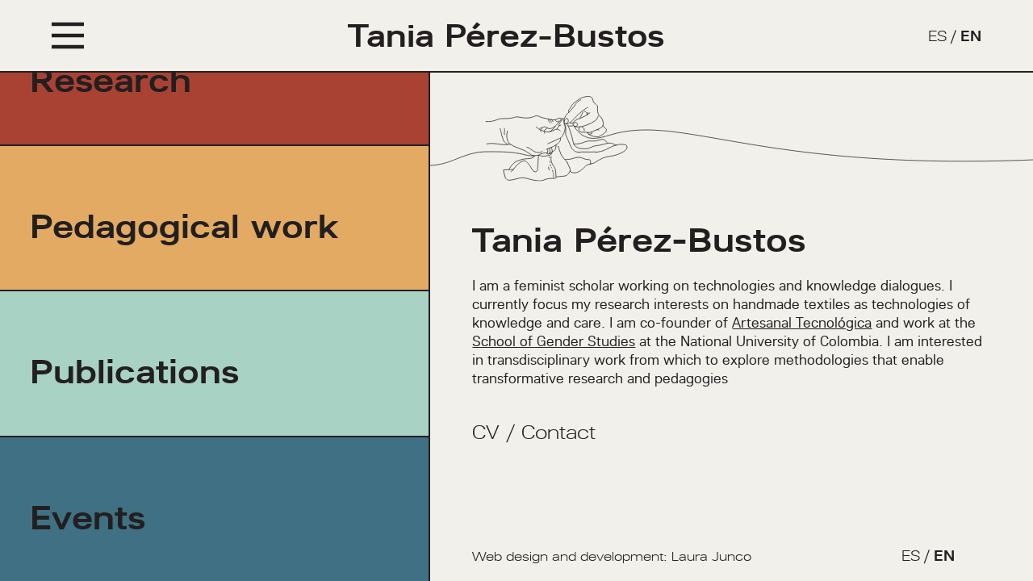

--- FILE ---
content_type: text/html; charset=UTF-8
request_url: https://www.taniaperezbustos.co/en/unfinished-things/
body_size: 5974
content:
<!doctype html>
<html lang="en-US">
<head>
	<meta charset="UTF-8">
	<meta name="viewport" content="width=device-width, initial-scale=1">
	<link rel="profile" href="https://gmpg.org/xfn/11">

	<title>Unfinished things &#8230; &#8211; Tania Pérez-Bustos</title>
<meta name='robots' content='max-image-preview:large' />
	<style>img:is([sizes="auto" i], [sizes^="auto," i]) { contain-intrinsic-size: 3000px 1500px }</style>
	<link rel="alternate" type="application/rss+xml" title="Tania Pérez-Bustos &raquo; Feed" href="https://www.taniaperezbustos.co/en/feed/" />
<link rel="alternate" type="application/rss+xml" title="Tania Pérez-Bustos &raquo; Comments Feed" href="https://www.taniaperezbustos.co/en/comments/feed/" />
<link rel="alternate" type="application/rss+xml" title="Tania Pérez-Bustos &raquo; Unfinished things &#8230; Comments Feed" href="https://www.taniaperezbustos.co/en/unfinished-things/feed/" />
<script>
window._wpemojiSettings = {"baseUrl":"https:\/\/s.w.org\/images\/core\/emoji\/16.0.1\/72x72\/","ext":".png","svgUrl":"https:\/\/s.w.org\/images\/core\/emoji\/16.0.1\/svg\/","svgExt":".svg","source":{"concatemoji":"https:\/\/www.taniaperezbustos.co\/wp-includes\/js\/wp-emoji-release.min.js?ver=6.8.3"}};
/*! This file is auto-generated */
!function(s,n){var o,i,e;function c(e){try{var t={supportTests:e,timestamp:(new Date).valueOf()};sessionStorage.setItem(o,JSON.stringify(t))}catch(e){}}function p(e,t,n){e.clearRect(0,0,e.canvas.width,e.canvas.height),e.fillText(t,0,0);var t=new Uint32Array(e.getImageData(0,0,e.canvas.width,e.canvas.height).data),a=(e.clearRect(0,0,e.canvas.width,e.canvas.height),e.fillText(n,0,0),new Uint32Array(e.getImageData(0,0,e.canvas.width,e.canvas.height).data));return t.every(function(e,t){return e===a[t]})}function u(e,t){e.clearRect(0,0,e.canvas.width,e.canvas.height),e.fillText(t,0,0);for(var n=e.getImageData(16,16,1,1),a=0;a<n.data.length;a++)if(0!==n.data[a])return!1;return!0}function f(e,t,n,a){switch(t){case"flag":return n(e,"\ud83c\udff3\ufe0f\u200d\u26a7\ufe0f","\ud83c\udff3\ufe0f\u200b\u26a7\ufe0f")?!1:!n(e,"\ud83c\udde8\ud83c\uddf6","\ud83c\udde8\u200b\ud83c\uddf6")&&!n(e,"\ud83c\udff4\udb40\udc67\udb40\udc62\udb40\udc65\udb40\udc6e\udb40\udc67\udb40\udc7f","\ud83c\udff4\u200b\udb40\udc67\u200b\udb40\udc62\u200b\udb40\udc65\u200b\udb40\udc6e\u200b\udb40\udc67\u200b\udb40\udc7f");case"emoji":return!a(e,"\ud83e\udedf")}return!1}function g(e,t,n,a){var r="undefined"!=typeof WorkerGlobalScope&&self instanceof WorkerGlobalScope?new OffscreenCanvas(300,150):s.createElement("canvas"),o=r.getContext("2d",{willReadFrequently:!0}),i=(o.textBaseline="top",o.font="600 32px Arial",{});return e.forEach(function(e){i[e]=t(o,e,n,a)}),i}function t(e){var t=s.createElement("script");t.src=e,t.defer=!0,s.head.appendChild(t)}"undefined"!=typeof Promise&&(o="wpEmojiSettingsSupports",i=["flag","emoji"],n.supports={everything:!0,everythingExceptFlag:!0},e=new Promise(function(e){s.addEventListener("DOMContentLoaded",e,{once:!0})}),new Promise(function(t){var n=function(){try{var e=JSON.parse(sessionStorage.getItem(o));if("object"==typeof e&&"number"==typeof e.timestamp&&(new Date).valueOf()<e.timestamp+604800&&"object"==typeof e.supportTests)return e.supportTests}catch(e){}return null}();if(!n){if("undefined"!=typeof Worker&&"undefined"!=typeof OffscreenCanvas&&"undefined"!=typeof URL&&URL.createObjectURL&&"undefined"!=typeof Blob)try{var e="postMessage("+g.toString()+"("+[JSON.stringify(i),f.toString(),p.toString(),u.toString()].join(",")+"));",a=new Blob([e],{type:"text/javascript"}),r=new Worker(URL.createObjectURL(a),{name:"wpTestEmojiSupports"});return void(r.onmessage=function(e){c(n=e.data),r.terminate(),t(n)})}catch(e){}c(n=g(i,f,p,u))}t(n)}).then(function(e){for(var t in e)n.supports[t]=e[t],n.supports.everything=n.supports.everything&&n.supports[t],"flag"!==t&&(n.supports.everythingExceptFlag=n.supports.everythingExceptFlag&&n.supports[t]);n.supports.everythingExceptFlag=n.supports.everythingExceptFlag&&!n.supports.flag,n.DOMReady=!1,n.readyCallback=function(){n.DOMReady=!0}}).then(function(){return e}).then(function(){var e;n.supports.everything||(n.readyCallback(),(e=n.source||{}).concatemoji?t(e.concatemoji):e.wpemoji&&e.twemoji&&(t(e.twemoji),t(e.wpemoji)))}))}((window,document),window._wpemojiSettings);
</script>
<style id='wp-emoji-styles-inline-css'>

	img.wp-smiley, img.emoji {
		display: inline !important;
		border: none !important;
		box-shadow: none !important;
		height: 1em !important;
		width: 1em !important;
		margin: 0 0.07em !important;
		vertical-align: -0.1em !important;
		background: none !important;
		padding: 0 !important;
	}
</style>
<link rel='stylesheet' id='wp-block-library-css' href='https://www.taniaperezbustos.co/wp-includes/css/dist/block-library/style.min.css?ver=6.8.3' media='all' />
<style id='classic-theme-styles-inline-css'>
/*! This file is auto-generated */
.wp-block-button__link{color:#fff;background-color:#32373c;border-radius:9999px;box-shadow:none;text-decoration:none;padding:calc(.667em + 2px) calc(1.333em + 2px);font-size:1.125em}.wp-block-file__button{background:#32373c;color:#fff;text-decoration:none}
</style>
<style id='global-styles-inline-css'>
:root{--wp--preset--aspect-ratio--square: 1;--wp--preset--aspect-ratio--4-3: 4/3;--wp--preset--aspect-ratio--3-4: 3/4;--wp--preset--aspect-ratio--3-2: 3/2;--wp--preset--aspect-ratio--2-3: 2/3;--wp--preset--aspect-ratio--16-9: 16/9;--wp--preset--aspect-ratio--9-16: 9/16;--wp--preset--color--black: #000000;--wp--preset--color--cyan-bluish-gray: #abb8c3;--wp--preset--color--white: #ffffff;--wp--preset--color--pale-pink: #f78da7;--wp--preset--color--vivid-red: #cf2e2e;--wp--preset--color--luminous-vivid-orange: #ff6900;--wp--preset--color--luminous-vivid-amber: #fcb900;--wp--preset--color--light-green-cyan: #7bdcb5;--wp--preset--color--vivid-green-cyan: #00d084;--wp--preset--color--pale-cyan-blue: #8ed1fc;--wp--preset--color--vivid-cyan-blue: #0693e3;--wp--preset--color--vivid-purple: #9b51e0;--wp--preset--gradient--vivid-cyan-blue-to-vivid-purple: linear-gradient(135deg,rgba(6,147,227,1) 0%,rgb(155,81,224) 100%);--wp--preset--gradient--light-green-cyan-to-vivid-green-cyan: linear-gradient(135deg,rgb(122,220,180) 0%,rgb(0,208,130) 100%);--wp--preset--gradient--luminous-vivid-amber-to-luminous-vivid-orange: linear-gradient(135deg,rgba(252,185,0,1) 0%,rgba(255,105,0,1) 100%);--wp--preset--gradient--luminous-vivid-orange-to-vivid-red: linear-gradient(135deg,rgba(255,105,0,1) 0%,rgb(207,46,46) 100%);--wp--preset--gradient--very-light-gray-to-cyan-bluish-gray: linear-gradient(135deg,rgb(238,238,238) 0%,rgb(169,184,195) 100%);--wp--preset--gradient--cool-to-warm-spectrum: linear-gradient(135deg,rgb(74,234,220) 0%,rgb(151,120,209) 20%,rgb(207,42,186) 40%,rgb(238,44,130) 60%,rgb(251,105,98) 80%,rgb(254,248,76) 100%);--wp--preset--gradient--blush-light-purple: linear-gradient(135deg,rgb(255,206,236) 0%,rgb(152,150,240) 100%);--wp--preset--gradient--blush-bordeaux: linear-gradient(135deg,rgb(254,205,165) 0%,rgb(254,45,45) 50%,rgb(107,0,62) 100%);--wp--preset--gradient--luminous-dusk: linear-gradient(135deg,rgb(255,203,112) 0%,rgb(199,81,192) 50%,rgb(65,88,208) 100%);--wp--preset--gradient--pale-ocean: linear-gradient(135deg,rgb(255,245,203) 0%,rgb(182,227,212) 50%,rgb(51,167,181) 100%);--wp--preset--gradient--electric-grass: linear-gradient(135deg,rgb(202,248,128) 0%,rgb(113,206,126) 100%);--wp--preset--gradient--midnight: linear-gradient(135deg,rgb(2,3,129) 0%,rgb(40,116,252) 100%);--wp--preset--font-size--small: 13px;--wp--preset--font-size--medium: 20px;--wp--preset--font-size--large: 36px;--wp--preset--font-size--x-large: 42px;--wp--preset--spacing--20: 0.44rem;--wp--preset--spacing--30: 0.67rem;--wp--preset--spacing--40: 1rem;--wp--preset--spacing--50: 1.5rem;--wp--preset--spacing--60: 2.25rem;--wp--preset--spacing--70: 3.38rem;--wp--preset--spacing--80: 5.06rem;--wp--preset--shadow--natural: 6px 6px 9px rgba(0, 0, 0, 0.2);--wp--preset--shadow--deep: 12px 12px 50px rgba(0, 0, 0, 0.4);--wp--preset--shadow--sharp: 6px 6px 0px rgba(0, 0, 0, 0.2);--wp--preset--shadow--outlined: 6px 6px 0px -3px rgba(255, 255, 255, 1), 6px 6px rgba(0, 0, 0, 1);--wp--preset--shadow--crisp: 6px 6px 0px rgba(0, 0, 0, 1);}:where(.is-layout-flex){gap: 0.5em;}:where(.is-layout-grid){gap: 0.5em;}body .is-layout-flex{display: flex;}.is-layout-flex{flex-wrap: wrap;align-items: center;}.is-layout-flex > :is(*, div){margin: 0;}body .is-layout-grid{display: grid;}.is-layout-grid > :is(*, div){margin: 0;}:where(.wp-block-columns.is-layout-flex){gap: 2em;}:where(.wp-block-columns.is-layout-grid){gap: 2em;}:where(.wp-block-post-template.is-layout-flex){gap: 1.25em;}:where(.wp-block-post-template.is-layout-grid){gap: 1.25em;}.has-black-color{color: var(--wp--preset--color--black) !important;}.has-cyan-bluish-gray-color{color: var(--wp--preset--color--cyan-bluish-gray) !important;}.has-white-color{color: var(--wp--preset--color--white) !important;}.has-pale-pink-color{color: var(--wp--preset--color--pale-pink) !important;}.has-vivid-red-color{color: var(--wp--preset--color--vivid-red) !important;}.has-luminous-vivid-orange-color{color: var(--wp--preset--color--luminous-vivid-orange) !important;}.has-luminous-vivid-amber-color{color: var(--wp--preset--color--luminous-vivid-amber) !important;}.has-light-green-cyan-color{color: var(--wp--preset--color--light-green-cyan) !important;}.has-vivid-green-cyan-color{color: var(--wp--preset--color--vivid-green-cyan) !important;}.has-pale-cyan-blue-color{color: var(--wp--preset--color--pale-cyan-blue) !important;}.has-vivid-cyan-blue-color{color: var(--wp--preset--color--vivid-cyan-blue) !important;}.has-vivid-purple-color{color: var(--wp--preset--color--vivid-purple) !important;}.has-black-background-color{background-color: var(--wp--preset--color--black) !important;}.has-cyan-bluish-gray-background-color{background-color: var(--wp--preset--color--cyan-bluish-gray) !important;}.has-white-background-color{background-color: var(--wp--preset--color--white) !important;}.has-pale-pink-background-color{background-color: var(--wp--preset--color--pale-pink) !important;}.has-vivid-red-background-color{background-color: var(--wp--preset--color--vivid-red) !important;}.has-luminous-vivid-orange-background-color{background-color: var(--wp--preset--color--luminous-vivid-orange) !important;}.has-luminous-vivid-amber-background-color{background-color: var(--wp--preset--color--luminous-vivid-amber) !important;}.has-light-green-cyan-background-color{background-color: var(--wp--preset--color--light-green-cyan) !important;}.has-vivid-green-cyan-background-color{background-color: var(--wp--preset--color--vivid-green-cyan) !important;}.has-pale-cyan-blue-background-color{background-color: var(--wp--preset--color--pale-cyan-blue) !important;}.has-vivid-cyan-blue-background-color{background-color: var(--wp--preset--color--vivid-cyan-blue) !important;}.has-vivid-purple-background-color{background-color: var(--wp--preset--color--vivid-purple) !important;}.has-black-border-color{border-color: var(--wp--preset--color--black) !important;}.has-cyan-bluish-gray-border-color{border-color: var(--wp--preset--color--cyan-bluish-gray) !important;}.has-white-border-color{border-color: var(--wp--preset--color--white) !important;}.has-pale-pink-border-color{border-color: var(--wp--preset--color--pale-pink) !important;}.has-vivid-red-border-color{border-color: var(--wp--preset--color--vivid-red) !important;}.has-luminous-vivid-orange-border-color{border-color: var(--wp--preset--color--luminous-vivid-orange) !important;}.has-luminous-vivid-amber-border-color{border-color: var(--wp--preset--color--luminous-vivid-amber) !important;}.has-light-green-cyan-border-color{border-color: var(--wp--preset--color--light-green-cyan) !important;}.has-vivid-green-cyan-border-color{border-color: var(--wp--preset--color--vivid-green-cyan) !important;}.has-pale-cyan-blue-border-color{border-color: var(--wp--preset--color--pale-cyan-blue) !important;}.has-vivid-cyan-blue-border-color{border-color: var(--wp--preset--color--vivid-cyan-blue) !important;}.has-vivid-purple-border-color{border-color: var(--wp--preset--color--vivid-purple) !important;}.has-vivid-cyan-blue-to-vivid-purple-gradient-background{background: var(--wp--preset--gradient--vivid-cyan-blue-to-vivid-purple) !important;}.has-light-green-cyan-to-vivid-green-cyan-gradient-background{background: var(--wp--preset--gradient--light-green-cyan-to-vivid-green-cyan) !important;}.has-luminous-vivid-amber-to-luminous-vivid-orange-gradient-background{background: var(--wp--preset--gradient--luminous-vivid-amber-to-luminous-vivid-orange) !important;}.has-luminous-vivid-orange-to-vivid-red-gradient-background{background: var(--wp--preset--gradient--luminous-vivid-orange-to-vivid-red) !important;}.has-very-light-gray-to-cyan-bluish-gray-gradient-background{background: var(--wp--preset--gradient--very-light-gray-to-cyan-bluish-gray) !important;}.has-cool-to-warm-spectrum-gradient-background{background: var(--wp--preset--gradient--cool-to-warm-spectrum) !important;}.has-blush-light-purple-gradient-background{background: var(--wp--preset--gradient--blush-light-purple) !important;}.has-blush-bordeaux-gradient-background{background: var(--wp--preset--gradient--blush-bordeaux) !important;}.has-luminous-dusk-gradient-background{background: var(--wp--preset--gradient--luminous-dusk) !important;}.has-pale-ocean-gradient-background{background: var(--wp--preset--gradient--pale-ocean) !important;}.has-electric-grass-gradient-background{background: var(--wp--preset--gradient--electric-grass) !important;}.has-midnight-gradient-background{background: var(--wp--preset--gradient--midnight) !important;}.has-small-font-size{font-size: var(--wp--preset--font-size--small) !important;}.has-medium-font-size{font-size: var(--wp--preset--font-size--medium) !important;}.has-large-font-size{font-size: var(--wp--preset--font-size--large) !important;}.has-x-large-font-size{font-size: var(--wp--preset--font-size--x-large) !important;}
:where(.wp-block-post-template.is-layout-flex){gap: 1.25em;}:where(.wp-block-post-template.is-layout-grid){gap: 1.25em;}
:where(.wp-block-columns.is-layout-flex){gap: 2em;}:where(.wp-block-columns.is-layout-grid){gap: 2em;}
:root :where(.wp-block-pullquote){font-size: 1.5em;line-height: 1.6;}
</style>
<link rel='stylesheet' id='tpb-style-css' href='https://www.taniaperezbustos.co/wp-content/themes/tpb/style.css?ver=1.0.0' media='all' />
<link rel='stylesheet' id='tpb-fonts-style-css' href='https://www.taniaperezbustos.co/wp-content/themes/tpb/css/fonts.css?ver=1.0.0' media='all' />
<link rel='stylesheet' id='tpb-custom-style-css' href='https://www.taniaperezbustos.co/wp-content/themes/tpb/css/custom.css?ver=1.0.0' media='all' />
<script src="https://www.taniaperezbustos.co/wp-includes/js/jquery/jquery.min.js?ver=3.7.1" id="jquery-core-js"></script>
<script src="https://www.taniaperezbustos.co/wp-includes/js/jquery/jquery-migrate.min.js?ver=3.4.1" id="jquery-migrate-js"></script>
<link rel="https://api.w.org/" href="https://www.taniaperezbustos.co/wp-json/" /><link rel="alternate" title="JSON" type="application/json" href="https://www.taniaperezbustos.co/wp-json/wp/v2/posts/1115" /><link rel="EditURI" type="application/rsd+xml" title="RSD" href="https://www.taniaperezbustos.co/xmlrpc.php?rsd" />
<meta name="generator" content="WordPress 6.8.3" />
<link rel="canonical" href="https://www.taniaperezbustos.co/en/unfinished-things/" />
<link rel='shortlink' href='https://www.taniaperezbustos.co/?p=1115' />
<link rel="alternate" title="oEmbed (JSON)" type="application/json+oembed" href="https://www.taniaperezbustos.co/wp-json/oembed/1.0/embed?url=https%3A%2F%2Fwww.taniaperezbustos.co%2Fen%2Funfinished-things%2F" />
<link rel="alternate" title="oEmbed (XML)" type="text/xml+oembed" href="https://www.taniaperezbustos.co/wp-json/oembed/1.0/embed?url=https%3A%2F%2Fwww.taniaperezbustos.co%2Fen%2Funfinished-things%2F&#038;format=xml" />
<link rel="pingback" href="https://www.taniaperezbustos.co/xmlrpc.php">		<style type="text/css">
					.site-title,
			.site-description {
				position: absolute;
				clip: rect(1px, 1px, 1px, 1px);
				}
					</style>
		<link rel="icon" href="https://www.taniaperezbustos.co/wp-content/uploads/2021/05/favi-300x300-1-150x150.png" sizes="32x32" />
<link rel="icon" href="https://www.taniaperezbustos.co/wp-content/uploads/2021/05/favi-300x300-1.png" sizes="192x192" />
<link rel="apple-touch-icon" href="https://www.taniaperezbustos.co/wp-content/uploads/2021/05/favi-300x300-1.png" />
<meta name="msapplication-TileImage" content="https://www.taniaperezbustos.co/wp-content/uploads/2021/05/favi-300x300-1.png" />
</head>

<body class="wp-singular post-template-default single single-post postid-1115 single-format-standard wp-theme-tpb">
<div id="page" class="site">

	
		<header id="masthead" class="site-header">

		<div class="site-branding border-bottom flex flex-row">

			<img class="burguer" src="https://www.taniaperezbustos.co/wp-content/themes/tpb/assets/burguer.svg" alt="">
			<img class="close" style="display:none;" src="https://www.taniaperezbustos.co/wp-content/themes/tpb/assets/close.svg" alt="">

			<a class="no-underline hide-small" href="https://www.taniaperezbustos.co/en"> <h1> Tania Pérez-Bustos</h1> </a>

			<a class="no-underline show-small" href="https://www.taniaperezbustos.co/en"> <h1> TPB</h1> </a>
		
			<div class="translate-buttons flex align-items-center">
					
					<a class="es underline-hover"lang="es-CO" hreflang="es-CO" href="https://www.taniaperezbustos.co">ES </a>/ <a class="en underline-hover"lang="en-US" hreflang="en-US" href="https://www.taniaperezbustos.co/en"> EN</a>
			</div>

		</div>
			
			<nav id="site-navigation" class="main-navigation">
				<div class="menu-menu-en-container"><ul id="primary-menu" class="menu"><li id="menu-item-529" class="hover-durazno menu-item border-bottom menu-item-type-custom menu-item-object-custom menu-item-home menu-item-529"><a href="https://www.taniaperezbustos.co/en">Home</a></li>
<li id="menu-item-1141" class="hover-red menu-item border-bottom menu-item-type-taxonomy menu-item-object-category current-post-ancestor current-menu-parent current-post-parent menu-item-1141"><a href="https://www.taniaperezbustos.co/en/category/research/">Research</a></li>
<li id="menu-item-1142" class="hover-yellow menu-item border-bottom menu-item-type-taxonomy menu-item-object-category menu-item-1142"><a href="https://www.taniaperezbustos.co/en/category/pedagogical-work/">Pedagogical work</a></li>
<li id="menu-item-1140" class="hover-blue menu-item border-bottom menu-item-type-taxonomy menu-item-object-category menu-item-1140"><a href="https://www.taniaperezbustos.co/en/category/publications/">Publications</a></li>
<li id="menu-item-1143" class="hover-green menu-item border-bottom menu-item-type-taxonomy menu-item-object-category menu-item-1143"><a href="https://www.taniaperezbustos.co/en/category/events/">Events</a></li>
</ul></div>			</nav><!-- #site-navigation -->
		</header><!-- #masthead -->
	
	<main id="primary" class="site-main flex">

	<div class="col-5 border-right home-menu flex flex-col">
	<!-- botones menu -->

		<a href="https://www.taniaperezbustos.co/en/category/research/" class="menu-bot hover-crema border-bottom flex-grow-1 flex bg-rojo no-underline">
			<h2>Research</h2>
		</a>

		<a href="https://www.taniaperezbustos.co/en/category/pedagogical-work/" class="menu-bot hover-crema border-bottom flex-grow-1 flex bg-amarillo no-underline">
			<h2>Pedagogical work</h2>
		</a>

		<a href="https://www.taniaperezbustos.co/en/category/publications/" class="menu-bot hover-crema border-bottom flex-grow-1 flex bg-azul no-underline">
			<h2> Publications</h2>
		</a>

		<a href="https://www.taniaperezbustos.co/en/category/events/" class="menu-bot hover-crema flex-grow-1 flex bg-verde no-underline">
			<h2>Events</h2>
		</a>
	</div>

	
	<!-- loop -->
		
		<div class="col-7 flex flex-col justify-content-center">

			<img class="vector" src="https://www.taniaperezbustos.co/wp-content/themes/tpb/assets/remendar.svg" alt="">

			<div class="section-content">

				<h2>Tania Pérez-Bustos</h2>
				<p class="section-text">
<p>I am a feminist scholar working on technologies and knowledge dialogues. I currently focus my research interests on handmade textiles as technologies of knowledge and care. I am co-founder of <a rel="noopener" href="http://artesanaltecnologica.org/inicio/" target="_blank">Artesanal Tecnológica</a> and work at the <a rel="noreferrer noopener" href="http://www.humanas.unal.edu.co/2017/unidades-academicas/escuelas/escuela-de-estudios-de-genero" target="_blank">School of Gender Studies</a> at the National University of Colombia. I am interested in transdisciplinary work from which to explore methodologies that enable transformative research and pedagogies</p>
</p>

				<h5 class="cv-contact"> 
											<a href="https://www.taniaperezbustos.co/wp-content/uploads/2024/10/brief-cv-81024Eng.pdf" class="underline-hover">
							CV</a>
										<span> /</span>
					<a href="mailto:tcperezb@unal.edu.co"  class="underline-hover"> 
						Contact					</a>
				</h5>
			</div>

			<div class="section-content flex footer"> 
				<h5 class="no-margin credits">
					Web design and development:					<a class="underline-hover" href="https://www.behance.net/laurajunco" target="_blank">
						Laura Junco
					</a>
				</h5>

				<div class="translate-buttons flex">
					<a class="es underline-hover"lang="es-CO" hreflang="es-CO" href="https://www.taniaperezbustos.co"> ES</a> / <a class="en underline-hover"lang="en-US" hreflang="en-US" href="https://www.taniaperezbustos.co/en"> EN</a>
				</div>
			</div>
			

		</div>

		
	
	</main><!-- #main -->


	<footer id="colophon" class="site-footer">
		<div class="site-info">
		
		</div><!-- .site-info -->
	</footer><!-- #colophon -->
</div><!-- #page -->

<script type="speculationrules">
{"prefetch":[{"source":"document","where":{"and":[{"href_matches":"\/*"},{"not":{"href_matches":["\/wp-*.php","\/wp-admin\/*","\/wp-content\/uploads\/*","\/wp-content\/*","\/wp-content\/plugins\/*","\/wp-content\/themes\/tpb\/*","\/*\\?(.+)"]}},{"not":{"selector_matches":"a[rel~=\"nofollow\"]"}},{"not":{"selector_matches":".no-prefetch, .no-prefetch a"}}]},"eagerness":"conservative"}]}
</script>
<script id="pll_cookie_script-js-after">
(function() {
				var expirationDate = new Date();
				expirationDate.setTime( expirationDate.getTime() + 31536000 * 1000 );
				document.cookie = "pll_language=en; expires=" + expirationDate.toUTCString() + "; path=/; secure; SameSite=Lax";
			}());
</script>
<script src="https://www.taniaperezbustos.co/wp-content/themes/tpb/js/script.js?ver=1.0.0" id="tpb-script-js"></script>

</body>
</html>

<!--
Performance optimized by W3 Total Cache. Learn more: https://www.boldgrid.com/w3-total-cache/

Page Caching using Disk: Enhanced 

Served from: www.taniaperezbustos.co @ 2025-11-22 04:59:32 by W3 Total Cache
-->

--- FILE ---
content_type: text/css
request_url: https://www.taniaperezbustos.co/wp-content/themes/tpb/css/fonts.css?ver=1.0.0
body_size: 4
content:
@font-face {
  font-family: 'lunchtype22regular';
  src:  url('fonts/lunchtype22-regular-webfont.woff2') format('woff2'),
        url('fonts/lunchtype22-regular-webfont.woff') format('woff');
  font-weight: normal;
  font-style: normal;
}

@font-face {
  font-family: 'lunchtype22medium';
  src: url('fonts/lunchtype22-medium-webfont.woff2') format('woff2'),
       url('fonts/lunchtype22-medium-webfont.woff') format('woff');
  font-weight: normal;
  font-style: normal;
}

@font-face {
  font-family: 'lunchtype22light';
  src: url('fonts/lunchtype22-light-webfont.woff2') format('woff2'),
       url('fonts/lunchtype22-light-webfont.woff') format('woff');
  font-weight: normal;
  font-style: normal;
}

@font-face {
  font-family: 'lunchtype24expanded_regular';
  src: url('fonts/lunchtype24-regular-expanded-webfont.woff2') format('woff2'),
       url('fonts/lunchtype24-regular-expanded-webfont.woff') format('woff');
  font-weight: normal;
  font-style: normal;
}

@font-face {
  font-family: 'lunchtype24expanded_medium';
  src: url('fonts/lunchtype24-medium-expanded-webfont.woff2') format('woff2'),
       url('fonts/lunchtype24-medium-expanded-webfont.woff') format('woff');
  font-weight: normal;
  font-style: normal;
}

@font-face {
  font-family: 'lunchtype24expanded_light';
  src: url('fonts/lunchtype24-light-expanded-webfont.woff2') format('woff2'),
       url('fonts/lunchtype24-light-expanded-webfont.woff') format('woff');
  font-weight: normal;
  font-style: normal;
}

h1,
h2,
h3,
h4,
h5,
h6 {
  font-weight: normal;
}

.regular {
  font-family: 'lunchtype22regular', sans-serif;
}

.medium {
  font-family: 'lunchtype22medium', sans-serif;
}

.light {
  font-family: 'lunchtype22light', sans-serif;
}

.expanded-regular {
  font-family: 'lunchtype24expanded_regular', sans-serif;
}

.expanded-medium {
  font-family: 'lunchtype24expanded_medium', sans-serif;
}

.expanded-light {
  font-family: 'lunchtype24expanded_light', sans-serif;
}


--- FILE ---
content_type: text/css
request_url: https://www.taniaperezbustos.co/wp-content/themes/tpb/css/custom.css?ver=1.0.0
body_size: 1819
content:


* {
  box-sizing: border-box;
}

html {
  min-height: 100vh;
  height: 100%; 
}

body {
  background: #F1F0EB;
  color: #231F20;
  font-family: 'lunchtype22regular', sans-serif;
  font-size: 18px;
  line-height: 1.3;
}
body,
.site, 
.site-main {
  min-height: 100vh;
}

body.archive .site-main {
  padding-top: 90px;
}

p {
  line-height: 1.3;
}

p.small {
  font-size: 16px;
  margin-top: 0px;
}

a.small {
  font-size: 18px;
  margin-top: 0px;
}

a {
  color: #231F20;
}

a:hover {
  color: #231F20;
}

a:active {
  color: #231F20;
}

a:visited {
  color: #231F20;
}

h1 {
  font-family: 'lunchtype24expanded_medium', sans-serif;
  font-size: 40px;
  margin: 0.45em 0
}

h2 {
  font-family: 'lunchtype24expanded_medium', sans-serif;
  font-size: 42px;
  margin-bottom: 15px;
}

h3 {
  font-family: 'lunchtype24expanded_medium', sans-serif;
  font-size: 24px;
  margin-top: 0;
  margin-bottom: 0;
  line-height: 1.1;
}

h4 {
  font-family: 'lunchtype24expanded_regular', sans-serif;
  font-size: 14px;
  text-transform: uppercase;
  margin-bottom: 0
}

h5 {
  font-family: 'lunchtype24expanded_light', sans-serif;
  font-size: 24px;
}

 .no-underline {
  text-decoration: none;
}

.no-underline:hover {
  text-decoration: none;
}

.underline-hover {
  text-decoration: none;
}

.underline-hover:hover {
  text-decoration: underline;
}

/* layout */

.flex {
  display: flex;
}

.flex-col {
  flex-direction: column;
}

.flex-grow-1 {
  /* flex-grow: 1; */
  flex: 1 1 0px
}

.col-7 {
  width: 58.33%;
  position: relative;
}

.col-5 {
  width: 41.66%
}

/* border */
.border-right {
  border-right: solid 2px #231F20;
}

.border-left {
  border-left: solid 2px #231F20;
}

.border-bottom {
  border-bottom: solid 2px #231F20;
}

.color-cream {
  color: #F1F0EB;
}

.bg-black {
  background: #231F20;
}

.bg-durazno {
  background: #EFD9BE;
}

.bg-rojo {
  background: #A94233;
}

.bg-amarillo {
  background: #E2AA62;
}

.bg-azul {
  background: #A7D2C4;
}

.bg-verde {
  background: #3F7083;
}

.bg-blanco {
  background: #FFFFFF;
}

.bg-cafe-1 {
  background: #D5C7BB;
}

.bg-cafe-2 {
  background: #BD9785;
}

.bg-cafe-3 {
  background: #C38472;
}

.bg-cafe-4 {
  background: #BB5D38;
}

.bg-cafe-5 {
  background: #724A30;
}

.hover-red:hover {
 background: #A94233;
}

.hover-durazno:hover {
  background: #EFD9BE;
}

.hover-crema:hover {
  background: #F1F0EB;
 }

.hover-yellow:hover {
  background: #E2AA62;
}

.hover-blue:hover {
  background: #A7D2C4;
}

.hover-green:hover {
  background: #3F7083;
}

.no-margin {
  margin: 0;
}

.justify-content-center {
  justify-content: center;
}

.justify-content-start {
  justify-content: start;
}

.align-items-center {
  align-items: center;
}


/* specific styles */
.menu-bot {
  align-items: center;
  padding-left: 7%;
}

.section-content {
  margin-left: 7%;
  margin-right: 7%;
}

.section-text {
  margin: 0;
}

.footer {
  align-items: baseline;
  justify-content: space-between;
  position: absolute;
  bottom: 20px;
  width: 80%;
}

.credits {
  font-size: 16px;
}

.cv-contact {
  margin-bottom: 50px;
}

.en, .es {
  font-family: 'lunchtype24expanded_light', sans-serif;
}

body:lang(en-US) .en {
  font-family: 'lunchtype24expanded_medium', sans-serif;
}

body:lang(es-CO) .es {
  font-family: 'lunchtype24expanded_medium', sans-serif;
}

.en {
  margin-left: 5px
}

.es {
  margin-right: 5px
}

.vector {
  width: 100%;
  height: auto;
  margin-bottom: 10px;
}

.site-branding {
  padding-left: 5%;
  padding-right: 5%;
  justify-content: space-between;
  position: fixed;
  width: 100%;
  z-index: 3;
  top: 0;
  height: 90px;
  background: #f1f0eb;
}

.burguer, .close {
  cursor: pointer;
  width: 40px;
}

.menu {
  margin: 0;
  list-style: none;
  padding: 0;
  z-index: 2;
  position: fixed;
  width: 100%;
  background: #f1f0eb;
  top: -400px;
  transition: top 1s ease-in-out
}

.menu.down {
  top: 90px;
}

.menu-item a {
  font-family: 'lunchtype24expanded_medium', sans-serif;
  font-size: 40px;
  text-decoration: none;
}

.menu-item {
  padding: 20px 5% ;
}

.section-description {
  position: -webkit-sticky; /* Safari */
  position: sticky;
  top: 90px;
  height: 100%;
  padding-top: 40px;
}

.section-description h2 { 
  font-size: 32px;
  margin-bottom: -10px;
}

/* entry */
.entry {
  padding: 15px 20px 15px 15px;
}

.entry h4 {
  margin-top: 0;
}

.entry p.small {
  margin-bottom: 0;
}

.entry:hover {
  background:#F1F0EB;
}

.subcat:hover {
  background:#F1F0EB;
}

.subcats-grid {
  display: grid;
  grid-template-columns: 1fr 1fr;
  grid-auto-rows: 1fr;
}

.subcat {
  display: flex;
  padding: 20px;
  align-items: center;
}

.subcat:nth-child(odd ) {
  border-right: 2px solid #231F20;
}

.entry:nth-last-child(1), .menu-bot:nth-last-child(1) {
  border-bottom: none;
}

.grid-container {
  display: grid;
  grid-template-columns: 1fr 1fr;
  grid-auto-rows: 1fr;
  min-height: calc(100vh - 90px);
}

.grid-item {
  display: flex;
  flex-direction: column;
  padding: 20px;
  justify-content: center;
}

.grid-item:nth-child(odd ) {
  border-right: 2px solid #231F20;
}

.grid-item:nth-last-child(1):nth-child(odd) {
  grid-column: span 2 ;
  border: none;
}

.show-small {
  display: none;
}

.subcat-container{
  padding-left: 5%;
  padding-right: 5%;
  margin-top: 60px;
}

.subcats-list {
  margin-top: 30px;
  max-width: 1000px;
  padding-bottom: 30px;
}

.subcats-items {
  margin-bottom: 35px;
}


.pedagogical-container {
  margin-top: 60px;
}

.pedagogical-container .section-content{
  margin-top: 30px;
  padding-left: 5%;
  padding-right: 5%;
  width: 100%;
  max-width: 1400px;
  margin-left: 0;
  margin-right: 0;
}

.pedagogical-list {
  margin-top: 30px;
  padding-left: 5%;
  padding-right: 5%;
  max-width: 1200px;
  padding-bottom: 40px;
}

.cat-subtitle {
  margin-bottom: 10px;
  margin-top: 40px;
}

.course-title {
  display: block;
}

.pedagogical-entry {
  margin-bottom: 20px;
}
/* ---------------------- under 1350   ---------------------- */
@media (min-width: 1350px) { 
  body {
    font-size: 20px;
  }

  h2 {
    font-size: 42px;
  }

  .section-description h2 {
    font-size: 38px;
  }

  .entry {
    padding: 20px 25px 20px 20px;
  }

  p.small {
    font-size: 18px;
  }

  h4 {
    font-size: 16px;
  }

  .subcats-grid h3 {
    font-size: 26px;
  }

  .section-content {
    margin-left: 10%;
    margin-right: 10%;
  }
}

@media (min-width: 1650px) { 
  body {
    font-size: 24px;
  }

  .section-description {
    padding-top: 80px;
  }

  .vector {
    margin-bottom: 20px;
  }
}


/* ---------------------- under 1000   ---------------------- */
@media (max-width: 1000px) { 

  body {
    font-size: 18px;
  }
  .site-branding {
    height: 80px;
  }

  body.archive .site-main {
    padding-top: 80px;
    position: relative;
  }

  .menu.down {
    top: 80px;
  }

  .grid-container {
    min-height: calc(100vh - 80px);
  }

  .menu {
    top: -380px;
  }

  .menu-item {
    padding: 20px 5%;
  }

  .section-content {
    margin-left: 7%;
    margin-right: 7%;
  }

  .section-description {
    position: sticky;
    top: 80px;
    height: 100%;
    padding-top: 30px;
  }

  h1 {
    margin: 0.5em 0;
    font-size: 34px;
  }

  h2, .menu-item a {
    font-size: 30px;
  }

  h3 {
    font-size: 22px;
    margin-bottom: 0;
  }

  h4 {
    font-size: 14px;
  }

  h5 {
    font-size: 16px;
  }

  .translate-buttons {
    font-size: 18px;
  }

  p.small{
    line-height: 1.1;
    font-size: 15px;
  }

  .burguer, .close {
    width: 35px;
  }

  .entry {
    padding: 20px 15px 15px 15px;
  }

}

/* ---------------------- under 768   ---------------------- */
@media (max-width: 768px) { 
  .site-main {
    flex-direction: column;
  }

  .section-description {
    position: relative;
    top: auto;
  }

  .col-5, .col-7 {
    width: 100%;
    flex-grow: 1;
  }

  .home-menu {
    order: 2;
    border-top: 2px solid #231F20;
  }

  .home .col-7 {
    margin-top: 60px;
    /* margin-bottom: 20px; */
  }

  .home .col-5 {
    border-right: 2px solid transparent;
  }

  .menu-bot h2 {
    margin-bottom: 30px;
  }

  .footer {
    position: relative;
    margin-top: 30px;
    margin-bottom: 10px;
  }

  .entries-list, .subcats-grid {
    border-top: 2px solid #231F20;
    border-left: none;
  }

  .archive .section-description {
    margin-bottom: 25px;
  }

  h1 {
    margin: 0.65em 0;
    font-size: 30px;
  }
}

/* ---------------------- under 768   ---------------------- */
@media (max-width: 550px) { 
  .hide-small {
    display: none;
  }

  .show-small {
    display: block;
  }

  .site-branding {
    height: 60px;
  }

  body.archive .site-main {
    padding-top: 60px;
  }

  .menu.down {
    top: 60px;
  }

  .grid-container {
    min-height: calc(100vh - 60px);
  }

  .menu {
    top: -380px;
  }

  .translate-buttons {
    font-size: 16px;
  }

  h1 {
    margin: 0.3em 0;
  }

  .burguer, .close {
    width: 30px;
  }

  .menu-item {
    padding: 10px 5%;
  }

  .section-content {
    margin-left: 15px;
    margin-right: 15px;
  }

  .footer {
    margin-left: 15px;
    margin-right: 0;
  }

  p {
    line-height: 1.2;
  }

  h4 {
    font-size: 13px;
  }

  .subcats-grid, .grid-container {
    grid-template-columns: 1fr;
  }

  .subcat:nth-child(odd), .grid-item:nth-child(odd) {
    border-right: none;
  }

  .subcat:last-child, .grid-item:last-child {
    border-bottom: none;
  }

  .menu-bot {
    padding-left: 5%;
  }

  .grid-item:nth-last-child(1):nth-child(odd) {
    grid-column: span 1 ;
    border: none;
  }
}



--- FILE ---
content_type: application/javascript
request_url: https://www.taniaperezbustos.co/wp-content/themes/tpb/js/script.js?ver=1.0.0
body_size: -148
content:
(function ($, root, undefined) {

  $('.burguer').click( function() {
    $('.menu').toggleClass("down");
    $('.burguer').hide()
    $('.close').show()
  });

  $('.close').click( function() {
    $('.menu').toggleClass("down");
    $('.burguer').show()
    $('.close').hide()
  });

})(jQuery, this);

--- FILE ---
content_type: image/svg+xml
request_url: https://www.taniaperezbustos.co/wp-content/themes/tpb/assets/close.svg
body_size: -31
content:
<svg width="44" height="34" viewBox="0 0 44 34" fill="none" xmlns="http://www.w3.org/2000/svg">
<path d="M2 2L22 17M22 17L42 32M22 17L2 32M22 17L42 2" stroke="#231F20" stroke-width="5"/>
</svg>



--- FILE ---
content_type: image/svg+xml
request_url: https://www.taniaperezbustos.co/wp-content/themes/tpb/assets/remendar.svg
body_size: 20082
content:
<svg width="2000" height="285" viewBox="0 0 2000 285" fill="none" xmlns="http://www.w3.org/2000/svg">
<path d="M246 108.131C247.4 110.431 246.8 115.331 246.6 117.931C246.4 121.731 244 125.831 246.8 129.231M256.4 116.931C254.9 121.331 254.7 125.931 254.1 130.531C253.4 135.931 254.9 141.031 256.3 146.131C257.3 149.931 259.3 154.331 261.6 157.531C262.5 158.831 263.7 161.031 265.3 161.331M231.9 109.131C231.6 111.731 233.7 115.031 234.4 117.531C235.4 121.131 235.8 124.831 236.8 128.431C238.5 134.031 240.3 139.631 241.9 145.331C243.2 150.031 246.9 154.331 250.7 157.231C252.5 158.531 254.9 159.631 256.2 161.531M187.7 160.131C211.2 154.231 234.9 165.631 258.5 161.931C260.8 161.531 263.9 160.731 266.2 161.531C269.5 162.631 272.4 164.831 275.3 166.731C280.2 169.831 286.5 171.431 291.8 173.731C296.1 175.531 300.5 177.431 304.9 179.131C308.3 180.431 312.1 181.431 315.2 183.331C318.1 185.131 320.7 187.231 323.7 188.931C326.5 190.531 329.2 192.331 331.8 194.131C333.5 195.331 335.1 196.831 336.9 197.831C339.9 199.431 344.1 199.531 347.4 199.431C349 199.331 350.7 198.931 352.4 198.731C354.1 198.531 355.9 198.731 357.6 198.331C360.3 197.731 362.6 195.831 365.1 194.731C367.9 193.531 370.6 192.131 373.6 191.431C378.5 190.131 383.5 190.231 388.5 190.831M320.6 171.231C322.3 171.731 324.2 171.931 325.9 172.831C328.5 174.231 330.8 175.931 333.1 177.631C338.8 181.731 344.3 185.731 351.2 187.631C356.5 189.131 362.1 189.831 367.4 187.631C369.4 186.731 370.7 185.331 372.4 184.231M184.9 85.031C192.5 86.331 200.3 85.131 207.8 83.731C215.3 82.331 222.3 78.531 229.6 76.431C232.3 75.631 235.1 75.631 237.9 75.631C242.1 75.631 246.4 75.331 250.6 75.331C257.7 75.331 265 74.531 272 73.431C277.9 72.431 283.2 69.031 289.5 69.931C291.9 70.231 294.3 70.531 296.7 70.831C300.2 71.231 303.7 72.331 307.2 72.631C312.4 73.031 317.3 73.531 322.6 73.431C327.5 73.431 331.9 72.431 336.6 71.331C342.4 69.931 350.5 64.131 356.6 66.631C358.4 67.331 360.3 67.931 362 68.731C367.8 71.631 374 73.131 380.3 74.331C385.6 75.431 390.9 76.831 396.2 77.831C398.4 78.231 400.9 78.331 402.9 79.531C403.8 80.031 405.1 81.331 405.7 82.131C406.5 83.331 406.2 85.031 407 86.131M398 78.431C397.9 79.631 398.3 81.031 398.6 82.231C399.1 84.431 400.9 85.331 402.7 86.531M392.6 77.131C392.6 79.131 392.4 80.931 392.9 82.831C393.8 86.331 396.5 88.531 399.1 90.831M402 79.031C402.4 78.831 402.9 79.031 403.3 79.231C404.3 79.531 405.3 79.731 406.4 79.731C408.4 79.731 410.5 79.831 412.5 79.531C413.8 79.331 415.4 79.031 416.6 79.231M427.7 83.131C427 83.431 426.1 84.431 425.4 84.931C424.1 85.731 423.2 86.131 421.7 85.931C419.3 85.631 417.1 84.231 416.1 82.031C415.2 79.931 416.3 78.831 418.1 77.931C421 76.531 424.3 74.931 427.5 74.431C428.7 74.231 429.9 74.131 431.1 74.231C431.9 74.331 432.6 74.831 433.4 74.831C433.5 75.431 434 76.031 434.1 76.631C434.2 77.131 434.2 77.831 434.1 78.331C434 79.631 433.1 80.431 432.4 81.531C431.4 83.031 430.1 84.131 428.9 85.531C427.3 87.431 425.6 89.331 423.8 91.031C422 92.731 420.7 94.831 418.8 96.531C416.6 98.531 414.5 100.831 412 102.431C409.7 104.031 407.3 106.031 404.7 107.131C402 108.331 399.1 108.931 396.2 109.031C394.6 109.031 392.7 108.831 391.3 108.131C389.6 107.231 388.2 105.931 386.4 105.131C385 104.431 383.4 103.931 381.9 103.531C380.8 103.231 378.1 102.331 377.1 103.231C376.2 103.331 374.7 104.331 373.9 104.731C373.3 105.031 372.6 105.231 372.1 105.731C371.6 106.231 371.1 107.031 370.7 107.731C369.8 109.031 368.9 110.431 367.9 111.631M363.5 108.131C364.8 107.431 366.5 107.531 367.9 107.131C368.5 107.031 369.1 106.731 369.6 106.531C370.2 106.331 371.3 106.331 371.5 106.131M351.7 103.031C353.5 103.731 355.2 105.931 356.4 107.331C357.2 108.231 358 109.531 359.1 110.031C360.1 110.531 361.2 110.831 362.1 111.231C363.9 112.031 365 112.531 365.8 114.531C366.2 115.531 366.6 116.531 366.8 117.531C366.9 118.031 366.8 119.631 367.3 119.631M389.3 107.131C388.8 108.131 387.4 108.831 386.5 109.231C384.9 110.031 383.3 110.731 381.9 111.931C380.2 113.331 378 115.331 376.9 117.131M365.8 113.631C369.2 113.331 372.3 116.031 375.4 116.731C378.7 117.531 378.5 121.731 379.6 124.431M431.2 116.931C430.4 116.131 429.7 115.231 428.9 114.431C427.5 113.131 425.7 112.331 423.9 111.731C420.1 110.231 416.3 111.831 412.5 113.031C409.8 113.831 407.5 115.431 405 116.431C403.9 116.831 402.8 117.331 401.7 117.731C400.2 118.331 398.9 118.831 397.3 119.231C395.1 119.831 392.7 119.831 390.4 119.931C388.7 119.931 386.6 120.031 385 119.531C383.3 119.031 381.7 118.531 380 118.331C379.4 118.231 378.4 118.031 377.8 118.431C377.9 118.431 378.1 118.431 378.2 118.331M433.2 97.431C429.2 97.431 426.4 100.331 424.4 103.531C423.3 105.231 422.4 107.031 421.4 108.831C420.9 109.631 420.2 110.331 419.8 111.131C419.8 111.031 419.9 111.031 420.1 110.831M386 177.931C386.6 177.831 387.3 177.231 387.8 177.031C388.5 176.731 389.3 176.531 390 176.231C392.2 175.431 394.5 174.831 396.7 173.931C399.1 172.931 401.6 172.031 404.1 170.931C406.9 169.631 409.6 168.331 412.2 166.731C414.4 165.331 416.5 164.031 418.5 162.431C420.2 161.131 422 159.931 423.7 158.631C424.6 157.931 425.3 157.031 426.1 156.231C427 155.331 427.9 154.431 428.8 153.531C430.2 152.131 431 150.031 431.6 148.131C432.2 146.331 432.7 144.631 432.6 142.731C432.6 142.231 432.3 141.131 432.7 140.731M388.6 190.631C388.7 190.131 389.1 189.631 389.3 189.131C389.5 188.331 389.6 187.531 389.7 186.831C389.9 185.331 390 183.531 389.7 182.031C389.4 180.531 388.6 179.031 388 177.731C388.1 177.731 388.1 177.731 388.2 177.731M387 190.931C387.2 191.431 386.9 191.931 387.3 192.431C387.8 193.231 388.8 193.531 389.6 193.831C390.2 194.031 390.9 194.331 391.5 194.131C392.6 193.831 393.8 192.731 394.6 192.031C396.7 190.331 397 188.231 397 185.631C397 184.131 397.1 182.731 396.9 181.231C396.8 180.131 396.4 179.031 396.3 177.931C396.2 177.031 396.2 176.331 395.9 175.531C395.8 175.231 395.6 174.731 395.6 174.631M401.1 172.131C401.2 172.931 402.3 173.731 402.7 174.531C403.4 176.031 403.9 177.831 404.3 179.531C404.6 180.831 404.6 182.031 404.8 183.331C404.9 184.231 405.1 185.031 405.1 185.931C405.1 186.431 405.2 187.631 404.7 187.931C404.4 188.131 403.8 187.831 403.4 187.831C402.6 187.731 401.7 187.731 401 188.031C399.9 188.531 398 190.231 398.2 191.531C398.5 193.431 400.6 194.031 402.2 193.431C404.2 192.631 403.9 189.731 403.4 188.031M394.2 192.531C395.5 192.531 396.8 192.231 398.1 192.331M405.2 186.331C407.5 185.531 409.5 184.031 411.4 182.431C413.1 180.931 414.9 178.931 415.6 176.731C417 172.331 417.4 167.931 417.4 163.331M359.8 197.831C360.9 197.431 362 198.331 363 198.731C364.8 199.431 366.6 200.331 368.5 200.531C373 201.131 377.5 201.231 382 200.831C384.2 200.631 386.5 200.031 388.6 199.531C390.4 199.131 392.1 198.731 393.8 198.331C395.9 197.831 398.5 197.231 400.2 195.931C400.9 195.431 401.1 194.731 401.1 193.931C401 193.931 401 193.931 400.9 194.031M389.8 159.931C389.7 160.031 389.7 160.031 389.8 160.131C390.9 159.631 392 158.931 393 158.331C395.3 157.031 397.6 155.931 400.1 154.931C405.6 152.531 411.2 150.331 416.7 147.631C420 146.031 423.3 144.231 426.7 142.831C429.1 141.831 431.3 140.731 433.3 139.131C435 137.731 436.9 135.731 438.3 133.931C438.8 133.231 439.5 131.731 440 130.931C440.6 129.731 441.2 128.531 441.7 127.231C442.4 125.731 443 124.131 443.6 122.531C444.1 121.031 444.8 119.531 445.4 118.031C446 116.431 446.7 114.631 446.9 112.931C447.1 111.431 447.1 110.031 447.4 108.531C447.6 107.231 447.7 106.131 447.6 104.831C447.4 103.331 446.8 101.731 446.9 100.131C446.6 99.831 446.4 98.931 446.2 98.431C445.8 97.531 445.5 96.631 445.2 95.631C444.6 93.331 444.1 91.031 443.6 88.731C443.4 87.631 442.9 86.631 442.5 85.531C442.2 84.731 442.2 83.931 442 83.131C441.6 82.031 440.8 81.031 440.2 80.131C439.7 79.431 439.2 78.831 438.2 78.931C436.9 79.031 436.3 80.631 435.7 81.631C433.3 85.231 431.1 88.831 428.6 92.331C427.6 93.731 426.7 94.931 426.7 96.731C426.7 97.631 427 98.531 427 99.431M445.2 81.831C445.4 81.131 446.4 80.231 446.9 79.631C447.6 78.731 448.4 77.831 449.2 77.031C450.1 76.131 451.7 74.431 453 74.231C454.5 74.031 456.2 76.231 456.8 77.531C457.5 78.831 457.7 80.431 458 81.831C458.2 83.431 458.4 85.031 457.6 86.431C456.6 88.331 455.4 90.031 453.9 91.531C452.9 92.531 451.7 93.631 450.2 93.431C448.3 93.131 447.2 91.431 446.5 89.831C445.7 88.031 445.4 86.331 445.4 84.431C445.4 83.531 445.5 82.531 445.2 81.631M444.8 81.431C444.4 80.431 444.5 78.831 444.5 77.731C444.4 76.231 444.7 75.231 445.3 73.831C447.2 69.331 450.5 65.131 453.3 61.131C455.2 58.331 458.2 55.731 460.8 53.731C463.8 51.331 466.7 48.231 468.9 45.131C471.5 41.631 474.6 38.631 477 35.031C479.1 31.931 480.9 28.631 483.3 25.731C485 23.731 486.3 21.931 488.5 20.331C490.3 19.031 492 17.731 493.9 16.431C495.7 15.231 497.5 13.731 499.5 12.931M453.5 91.831C456.7 93.931 461.7 90.431 464.2 88.831C466.9 87.031 468.9 84.531 471.1 82.131C473.6 79.431 476.2 76.931 478.8 74.331C481.7 71.431 484.4 68.331 487.4 65.431C490.6 62.331 493.8 59.531 497.1 56.531C499.7 54.131 502.6 52.131 505.1 49.631C507.3 47.431 510.3 46.031 512.7 44.031C514.4 42.531 516.3 41.431 518.3 40.331C519.5 39.631 521.2 38.231 522.5 38.231M460 54.131C459.8 52.131 459 50.331 459.1 48.331C459.2 46.431 460.3 45.431 461.5 44.131C464.7 40.731 467.2 36.031 469.2 31.831C471.3 27.331 475.3 24.431 479.1 21.331C484.4 17.131 489.7 13.331 495.5 9.83101C503.9 4.73101 513.9 1.73101 523.7 1.03101C528 0.731006 533.1 2.63101 536.2 5.73101C537.7 7.23101 538.2 9.13101 539 10.931C540.1 13.331 540 16.031 541.2 18.431C542.4 20.631 543.7 22.631 545.5 24.431C546.9 25.931 548.6 26.931 550.1 28.231C551.3 29.331 552.8 30.031 553.7 31.531C554.6 33.131 555.3 35.631 555.2 37.431C554.9 42.831 554.4 48.131 555.6 53.531C556.3 56.631 557.1 59.631 558.7 62.431C559.7 64.131 561 65.531 562.2 67.031C564.1 69.231 566.5 71.131 568.1 73.531M567.9 73.631C568.9 73.931 569.4 75.431 569.8 76.331C570.6 78.131 571.3 79.831 572 81.731C572.8 84.031 573.3 86.431 573.8 88.831C574.2 90.531 574.5 92.431 574.2 94.231C573.7 97.531 572.1 101.431 569.7 103.831C567.8 105.631 565.1 106.631 562.8 107.831C559.5 109.531 556 111.331 552.5 112.831C548.4 114.531 544.4 116.031 540.4 117.831C536.7 119.531 532.9 120.831 528.9 121.831C524.6 122.931 519.8 121.331 515.3 121.231C511.5 121.231 507.5 121.231 503.7 120.931C500.9 120.731 497.9 120.331 495.9 118.231C491.8 114.131 492.2 107.031 495.6 102.931M529.5 56.131C527.7 57.031 526.1 59.031 524.5 60.131C522.7 61.431 520.9 62.931 519 64.031C513.9 66.831 508.7 69.631 503.5 72.031C495.1 75.931 485.2 77.631 478.3 84.131C475.6 86.631 473.5 90.031 473.6 93.831C473.7 96.931 475.7 99.731 478.4 101.231C482.1 103.331 488.2 100.131 488.5 95.931C488.7 91.931 485.4 88.431 481.4 88.531C480.1 88.531 475.8 89.231 475.8 91.131M557.5 67.031C556.9 67.531 556.7 69.231 556.5 69.931C555.7 71.831 554.9 73.631 553.8 75.331C551.2 79.231 547.7 82.031 543.8 84.431C540 86.731 536.6 89.431 532.6 91.431C529.2 93.131 525.4 94.531 521.8 95.931C515.7 98.431 509.4 100.631 502.9 102.031C498.8 102.931 494.5 103.031 490.3 103.031C487.9 103.031 485.4 102.931 483 102.731C482.2 102.631 481.3 102.131 480.8 102.031M510.8 116.131C510.6 115.231 511.2 114.131 511.2 113.231C511.2 112.131 510.8 110.931 510.5 109.831C509.5 106.931 507 104.731 503.8 104.731M506.3 53.431C505.9 54.231 505.9 55.331 505.5 56.131C504.9 57.731 504.1 59.231 503.4 60.831C502.3 63.231 501.1 65.631 500 67.931C498.9 70.031 497.3 71.931 497 74.331C497 74.231 497 74.131 497 74.131M510.9 49.531C511.1 50.031 512 50.331 512.4 50.631C513.6 51.431 514.8 52.531 516 53.431C517.5 54.531 518.8 56.131 519.7 57.831C520.5 59.431 520.3 61.031 520.7 62.631C520.7 62.531 520.7 62.431 520.7 62.431M523.4 54.831C523.4 56.731 522.5 58.531 522 60.331C521.8 60.931 521.8 61.631 521.6 62.231M521.2 121.731C520.6 123.731 524.3 126.631 525.5 127.831C526.7 129.031 528 130.031 529.5 130.831C531.2 131.731 533 132.031 534.8 132.631C539 134.231 543.3 135.531 547.8 135.831C549.7 135.931 551.5 136.431 553.3 136.631C555.4 136.731 557.4 136.431 559.3 135.731C561.9 134.831 563.9 133.131 566.4 131.931C568.4 130.831 570.4 129.531 572.3 128.331C573.9 127.331 575.3 125.931 576.8 124.831C578 123.931 579.2 123.031 580.3 122.131C581.7 120.831 583.7 119.931 583.8 117.831C583.9 116.631 584.1 115.431 584.1 114.231C584.1 113.331 584.5 111.831 584.1 110.931C583.8 110.331 583.2 110.031 582.8 109.631C582.3 109.131 581.9 108.431 581.4 108.031C580 106.831 578.5 105.931 577.2 104.631C576.1 103.531 575.5 102.131 574.6 100.931C574.1 100.231 573.5 99.631 573 98.931M553 112.431C555.1 112.431 557.5 112.431 559.4 113.531M524.7 126.931C526.3 126.931 527.9 127.131 529.4 127.231C531.6 127.331 533.4 126.831 535.4 126.031C536.9 125.431 537.5 123.731 536.5 122.231C536.1 121.731 534 120.731 534 120.631M345.4 199.931C347.9 202.431 341.9 205.231 340.4 205.831C337.8 206.931 335.1 208.331 332.4 208.831C329.1 209.331 325.8 209.431 322.5 209.631C313 210.031 303.5 211.731 294.7 215.231C290.9 216.731 286.8 217.831 283.4 220.131C279.6 222.631 276.3 225.631 273.1 228.831C268.6 233.331 263.9 239.431 261.8 245.431M268.2 253.331C270.2 253.531 272.9 249.031 274.1 247.731C276.6 245.131 278.7 242.731 280.7 239.731C282.8 236.731 284.8 233.731 287.4 231.231C290.1 228.631 293 226.431 295.9 224.031C300.2 220.431 305 217.431 310.6 216.631C316.6 215.831 319.1 219.831 323.3 223.631C329.6 229.331 333.3 237.631 337.7 244.731C340.2 248.731 343.8 253.931 349 253.431C351.2 253.231 354.2 251.931 355.3 249.831C356.1 248.231 356 245.631 356.1 243.831C356.3 238.531 357.6 233.331 357.6 227.931C357.6 221.431 357.6 214.631 358.7 208.131C358.8 207.231 359.8 198.731 359.1 198.331M401.3 202.931C398.8 210.031 401.7 218.631 404.1 225.231C406.7 232.131 413.3 236.831 414.8 244.231C416.1 250.931 416.7 257.731 417.3 264.431C417.5 266.531 417.5 268.631 417.6 270.731C417.7 271.831 417.8 273.431 416.8 274.131C413.7 276.331 408.5 275.131 404.8 275.431C399.9 275.931 394.8 275.931 389.9 276.731C384.9 277.531 380.2 279.731 375.5 281.531C369.8 283.631 363.9 284.031 357.9 283.431C349.1 282.631 340.8 281.331 332.3 278.831C326.6 277.231 321 275.231 315.2 274.231C308.9 273.131 303.4 272.831 297 274.231C289.7 275.731 282.6 277.931 275.4 279.631C272.6 280.331 269.9 280.531 267.2 281.031C265.3 281.431 263.7 281.831 261.8 281.531C259.5 281.131 256.9 280.531 254.8 279.431C253.1 278.531 251.5 275.031 249.9 275.031C247.9 268.331 246 261.531 244.1 254.831C244.1 254.931 244.2 255.131 244.2 255.231C243.7 252.231 243.5 249.131 243.7 246.131C243.8 246.331 244 246.431 244.2 246.631C244.7 247.231 246.8 246.731 247.6 246.731C249.9 246.631 252.2 246.531 254.5 246.531C258.3 246.531 262.1 246.431 265.9 246.231C269.1 246.031 273.2 245.431 275.9 245.231M395.8 202.231C395.9 203.431 395.5 204.831 395.5 206.031M397.4 218.331C397.4 219.531 397.4 220.731 397.3 221.931M399 229.531C399 231.031 398.9 232.731 399.7 234.131M402.4 239.131C402.4 239.831 402.8 240.331 403.2 240.831M405.3 248.431C405.4 250.031 406.1 251.531 406.9 252.931M408.3 256.731C408.7 258.231 408.9 259.231 408.6 260.831M409.3 264.231C409.3 265.531 409.3 266.831 409 268.131M409.1 271.731C408.9 272.631 408.9 273.531 408.7 274.331M392.7 237.431C392.2 241.031 393.5 244.431 395.2 247.531M418.2 270.431C418.7 270.631 419.1 270.531 419.6 270.431C421.2 270.131 422.8 270.031 424.4 269.831C428.1 269.331 431.9 268.731 435.7 268.531C439.4 268.331 443.1 268.231 446.7 267.431C451.4 266.331 455.5 263.531 458.6 259.731C460.1 257.831 461.5 255.531 462.9 253.431C463.3 252.831 463.9 252.131 463.9 251.431M423.6 167.331C423.5 167.231 423.6 167.131 423.7 167.131C424.9 168.731 425.4 171.031 426.1 172.831C426.9 174.831 427.4 177.031 428.2 179.031C429.1 181.331 429.7 183.831 430.5 186.131C431.4 188.831 432.5 191.631 433.6 194.331C435.8 199.431 439.3 204.031 443 208.131C444.9 210.331 446.8 212.531 448.8 214.631C451.1 217.031 452.9 219.731 454.8 222.331M454.4 222.331C454.9 222.831 455.1 223.631 455.3 224.231C456.1 226.131 456.9 228.031 457.9 229.831C459.7 233.231 461.3 236.831 462.8 240.331C463.9 242.931 464.4 245.231 464.5 248.031C464.5 248.831 464.9 251.431 463.6 251.531M447.2 212.331C447.9 212.031 449.1 212.331 449.9 212.231C450.8 212.231 451.6 211.931 452.5 211.931C453.5 211.931 454.4 212.131 455.4 212.131C457.4 212.031 459.5 212.031 461.4 211.731C463.7 211.331 465.8 210.731 468 210.231C471.8 209.331 475.4 208.231 479.1 207.131C482.4 206.031 485.8 205.231 489.3 205.031C491.3 204.931 493.4 204.831 495.4 205.031C497.7 205.231 500 205.931 502.3 206.531C506.9 207.731 511.1 210.431 515.8 211.431C517 211.731 518.2 212.131 519.4 212.231C520.4 212.231 521.4 212.231 522.4 212.231C524.4 212.231 526.2 212.331 528.1 212.831C531 213.531 531.7 216.631 531.7 219.231C531.7 222.331 531.3 225.231 532.2 228.231C532.1 228.231 531.9 228.231 531.8 228.231M464.1 251.431C466.7 253.131 470 255.931 473 256.531C475.6 257.131 479.5 256.731 482.2 256.531C485 256.331 487.7 255.131 490.3 254.031C496.2 251.431 502.1 247.131 506.9 242.831C512.2 237.931 516.1 232.431 522.9 229.531C528 227.331 533.9 226.931 539.2 225.331C541.3 224.731 543.3 224.331 545.3 223.131C547.3 222.031 549.1 220.531 551.1 219.431C557.7 215.831 563.7 211.431 570.6 208.331C586.4 201.031 604.2 202.031 620.3 196.031C627.9 193.231 634.8 189.931 641.6 185.731C646.7 182.631 653 177.031 653 170.531C653 162.731 645.5 162.231 639.4 161.831C631.4 161.231 623 161.631 615.4 164.231C611.1 165.731 606.9 167.231 602.7 169.031C597.9 171.031 593.5 173.531 588.9 175.831C584.2 178.131 579.9 180.831 574.9 182.431C571.9 183.331 568.9 184.431 565.9 185.231C560.8 186.631 555.4 186.631 550.2 187.831M397.1 118.831C399.8 118.331 402.1 115.231 404.1 113.531C406.6 111.531 409.2 109.531 411 106.931C411.6 106.031 412.3 105.131 412.8 104.231C413.2 103.531 413.6 101.631 414.3 101.231M434.2 77.031C435.2 76.531 436 75.631 437.2 75.331C438.6 74.931 440.2 74.931 441.6 75.331C442.2 75.531 444.3 76.331 444.2 77.031M445.9 92.631C446.2 93.731 446.3 94.831 446.9 95.831C447.5 96.731 447.4 97.331 447.6 98.331C447.8 99.031 448.1 99.731 448.3 100.531C449.1 103.931 449.9 107.231 449.6 110.731C449.3 115.231 449.1 119.731 449.1 124.231C449.1 127.331 449.5 129.731 450.8 132.631C452.6 136.431 454.6 140.031 456 144.031C456.7 145.931 457.6 148.531 458.5 150.231C460.2 153.431 461.4 156.631 462.6 160.031C463.9 163.531 465.3 167.231 467.1 170.531C468.4 172.931 469.7 175.531 471.5 177.531C473.3 179.531 475.2 181.531 477.5 182.931C479.3 184.131 481.2 185.631 483.3 186.331C486.5 187.331 490.2 187.531 493.5 188.031M493.1 188.131C494.4 188.231 496 187.631 497.3 187.531C500.2 187.231 503.1 187.031 506 186.931C513.1 186.831 520 186.731 527.1 187.131C533.5 187.431 540 187.031 546.3 186.831C547.8 186.731 549 187.431 550.5 187.531C550.4 187.631 550.2 187.731 550.1 187.731M451.2 92.231C451.8 94.631 455 96.731 456.3 98.831C458.3 101.931 459.8 105.031 461.2 108.431C464.5 116.631 466.7 125.431 469.5 133.931C472.2 142.031 472.5 150.531 475.5 158.531C476.4 160.931 477.2 163.531 478.9 165.631C481.4 168.731 484.9 170.031 488.1 172.031C496.1 176.931 505.4 175.531 514.4 176.331C524.9 177.231 534.3 170.531 543.9 167.331C550.6 165.031 557.4 166.331 564.1 164.131C568.4 162.731 572.8 161.631 577.1 160.631C581.9 159.531 586.6 157.831 591.4 157.331C598.3 156.531 603.8 158.731 609.9 161.231C613.6 162.731 613.7 163.231 615.8 166.231C615.8 165.831 615.8 165.331 615.8 164.931M476.8 160.531C479.3 159.631 483.1 160.331 485.7 160.231C489.8 160.031 493.6 159.531 497.7 158.731C503.3 157.631 508 155.331 513.2 153.231C523.3 149.231 533 150.631 543.6 150.631C552.2 150.631 559.6 146.431 568 145.331C570.9 144.931 574.8 144.431 577.4 145.831C579.1 146.731 580.1 148.131 581.3 149.631C583.3 152.031 584.8 154.531 587.3 156.531M0 232.031C28.7 232.031 60.6 221.731 86.8 210.731C106.6 202.431 127 195.031 148 190.231C169.5 185.331 191.8 186.231 213.7 186.231C250 186.231 287.3 188.331 322.4 198.531C328.2 200.231 338.9 200.331 345.1 199.531M457 99.331C460.4 100.531 473.7 102.531 475.3 97.831M464.3 89.231C467 90.231 469.7 91.731 472.7 91.431M476.6 99.531C477.2 101.831 479.2 103.631 480.6 105.531C482.2 107.531 483.2 109.931 484.7 112.031C487.2 115.331 490.5 117.931 493.4 120.831C495.9 123.431 498 126.131 500.7 128.431C504.2 131.331 508.2 133.131 512.4 134.731C516.7 136.431 520.7 138.931 525.2 139.931C540 143.231 554 141.331 568.5 138.031C577.9 135.831 587.1 133.331 596.4 130.431C836.7 56.131 1081 252 2007 213" stroke="#231F20" stroke-width="2" stroke-miterlimit="10" stroke-linecap="round" stroke-linejoin="round"/>
</svg>


--- FILE ---
content_type: image/svg+xml
request_url: https://www.taniaperezbustos.co/wp-content/themes/tpb/assets/burguer.svg
body_size: 1
content:
<svg width="43" height="35" viewBox="0 0 43 35" fill="none" xmlns="http://www.w3.org/2000/svg">
<path d="M0 2.5H43M0 17.5H43M0 32.5H43" stroke="#231F20" stroke-width="5"/>
</svg>
